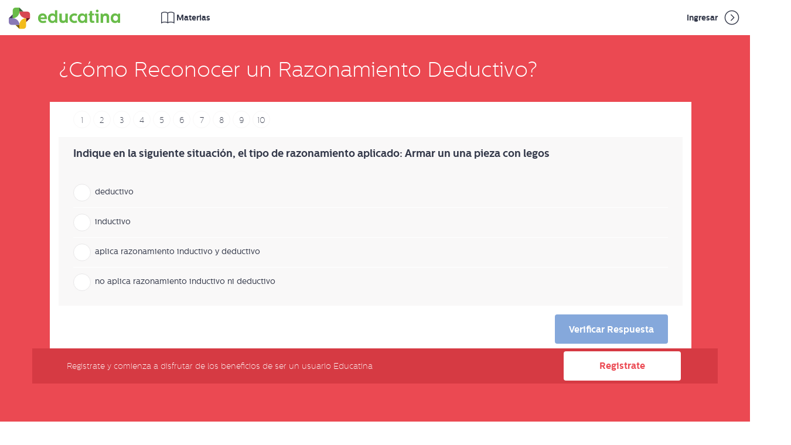

--- FILE ---
content_type: text/html; charset=UTF-8
request_url: https://www.educatina.com/ejercicios?categoria=matematicas&subcategoria=probabilidad-y-estadistica&rama=probabilidad&tema=razonamientos-deductivos&nombre=como-reconocer-un-razonamiento-deductivo
body_size: 10218
content:










 
<!DOCTYPE html>

<html lang="es">
  <head prefix="og: http://ogp.me/ns# fb: http://ogp.me/ns/fb# educatina: http://ogp.me/ns/fb/educatina# video: http://ogp.me/ns/video#">
    
<title>Educatina - ¿Cómo Reconocer un Razonamiento Deductivo?</title>
<meta charset="utf-8">
<meta http-equiv="Content-Type" content="text/html; charset=utf-8">
<meta name="viewport" content="width=device-width, initial-scale=1">
<meta name="mobile-web-app-capable" content="yes">
<meta name="application-name" content="Educatina"/>
<meta name="msapplication-TileColor" content="&ffffff;" />



<meta name="facebookClientId" content="249599688384845" />
<meta property="fb:app_id" content="249599688384845" />
<meta name="facebookRedirectUrl" content="https://www.educatina.com/fbLogin" />
<meta name="microsite" content="educatina"/>
<meta name="baseUrl" content='https://www.educatina.com' />
<meta name="preloaderImg" content='https://www.educatina.com/assets/images/cd0734539a37d41db666070e4cfe233e-preloader.gif?v=1676573581' />

<meta http-equiv="cache-control" content="max-age=0" />
<meta http-equiv="cache-control" content="no-cache" />
<meta http-equiv="expires" content="0" />
<meta http-equiv="expires" content="Tue, 01 Jan 1980 1:00:00 GMT" />
<meta http-equiv="pragma" content="no-cache" />



    

<!-- Html Metadata -->
<meta name="description" content="
" />

<!--Facebook Metadata /-->
<meta property="og:title" content="¿Cómo Reconocer un Razonamiento Deductivo?" />
<meta property="og:image" content="https://www.educatina.com/assets/images/favicon/79cc71fe0339f0479ff6dbcde8cdde79-favicon-128x128.png?v=1676573581" />
<meta property="og:description" content="
" />
<meta property="og:type" content="educatina:practice" />
<meta property="og:url" content="https://www.educatina.com/ejercicios?categoria=matematicas&amp;subcategoria=probabilidad-y-estadistica&amp;rama=probabilidad&amp;tema=razonamientos-deductivos&amp;nombre=como-reconocer-un-razonamiento-deductivo" />
<meta property="og:site_name" content="Educatina" />

<!--Google+ Metadata /-->
<meta itemprop="name" content="¿Cómo Reconocer un Razonamiento Deductivo?" />
<meta itemprop="description" content="
" />
<meta itemprop="image" content="https://www.educatina.com/assets/images/favicon/79cc71fe0339f0479ff6dbcde8cdde79-favicon-128x128.png?v=1676573581" />

<!--Twitter Metadata /-->
<meta name="twitter:card" content="player">
<meta name="twitter:site" content="@educatina">
<meta name="twitter:creator" content="@educatina">
<meta name="twitter:domain" content="https://www.educatina.com/ejercicios?categoria=matematicas&amp;subcategoria=probabilidad-y-estadistica&amp;rama=probabilidad&amp;tema=razonamientos-deductivos&amp;nombre=como-reconocer-un-razonamiento-deductivo">

<meta name="twitter:url" content="https://www.educatina.com/ejercicios?categoria=matematicas&amp;subcategoria=probabilidad-y-estadistica&amp;rama=probabilidad&amp;tema=razonamientos-deductivos&amp;nombre=como-reconocer-un-razonamiento-deductivo">
<meta name="twitter:title" content="¿Cómo Reconocer un Razonamiento Deductivo?">
<meta name="twitter:description" content="
">

<meta name="twitter:image:src" content="https://www.educatina.com/assets/images/favicon/79cc71fe0339f0479ff6dbcde8cdde79-favicon-128x128.png?v=1676573581">

<meta name="twitter:player:width" content="1280">
<meta name="twitter:player:height" content="720">

<link rel="canonical" href="https://www.educatina.com/ejercicios?categoria=matematicas&amp;subcategoria=probabilidad-y-estadistica&amp;rama=probabilidad&amp;tema=razonamientos-deductivos&amp;nombre=como-reconocer-un-razonamiento-deductivo" />

    

<link  rel="stylesheet" href="https://www.educatina.com/assets/stylesheets/cecc787c20fe87bd709c37da0a162df7-main.css?v=1676573581">
<link rel="stylesheet" type="text/css" href="https://www.educatina.com/educatina-microsite.css?v=2024-08-05T18:16:49.000Z">
<link rel="stylesheet" href="https://cdn.plyr.io/3.5.6/plyr.css" />
<link rel="stylesheet" href="https://www.educatina.com/assets/staticsCss/slick.css?v=1676573581">
<link rel="stylesheet" href="https://www.educatina.com/assets/staticsCss/slick-theme.css?v=1676573581">
    


  
    <link rel="apple-touch-icon-precomposed" sizes="57x57" href="https://www.educatina.com/assets/images/favicon/2cb0b93a09e8cd39dc671cb4a9dfcc1d-apple-touch-icon-57x57.png?v=1676573581" />
    <link rel="apple-touch-icon-precomposed" sizes="114x114" href="https://www.educatina.com/assets/images/favicon/cddd316d245d4c925475fe6ba1b913dd-apple-touch-icon-114x114.png?v=1676573581" />
    <link rel="apple-touch-icon-precomposed" sizes="72x72" href="https://www.educatina.com/assets/images/favicon/9d23900808f731ccd0cb72b1709ddf5b-apple-touch-icon-72x72.png?v=1676573581" />
    <link rel="apple-touch-icon-precomposed" sizes="144x144" href="https://www.educatina.com/assets/images/favicon/23d6b8bb7a6b2dd65f5820acffb8022b-apple-touch-icon-144x144.png?v=1676573581" />
    <link rel="apple-touch-icon-precomposed" sizes="60x60" href="https://www.educatina.com/assets/images/favicon/f8a67503031f911d1a93a10dfd749c0a-apple-touch-icon-60x60.png?v=1676573581" />
    <link rel="apple-touch-icon-precomposed" sizes="120x120" href="https://www.educatina.com/assets/images/favicon/ada32755a8580486d56126fc7200f282-apple-touch-icon-120x120.png?v=1676573581" />
    <link rel="apple-touch-icon-precomposed" sizes="76x76" href="https://www.educatina.com/assets/images/favicon/95a1e64edebb9de9dbc55d6707618b93-apple-touch-icon-76x76.png?v=1676573581" />
    <link rel="apple-touch-icon-precomposed" sizes="152x152" href="https://www.educatina.com/assets/images/favicon/e0e6f184e8c1e634d10ffbc1f11d4b4d-apple-touch-icon-152x152.png?v=1676573581" />
    <link rel="icon" type="image/png" href="https://www.educatina.com/assets/images/favicon/e79a95bce9a1350df25784d1cfd281e2-favicon-196x196.png?v=1676573581" sizes="196x196" />
    <link rel="icon" type="image/png" href="https://www.educatina.com/assets/images/favicon/cd6d36f4e1710155ad0017d459d88d1b-favicon-96x96.png?v=1676573581" sizes="96x96" />
    <link rel="icon" type="image/png" href="https://www.educatina.com/assets/images/favicon/b8e15a663d4f83b029571fc0e0b2886e-favicon-32x32.png?v=1676573581" sizes="32x32" />
    <link rel="icon" type="image/png" href="https://www.educatina.com/assets/images/favicon/8b1b4110eb55cb42760c5ae357ac49ad-favicon-16x16.png?v=1676573581" sizes="16x16" />
    <link rel="icon" type="image/png" href="https://www.educatina.com/assets/images/favicon/79cc71fe0339f0479ff6dbcde8cdde79-favicon-128x128.png?v=1676573581" sizes="128x128" />

    <meta name="msapplication-TileImage" content="https://www.educatina.com/assets/images/favicon/73286e7c7e02defd34d2140ea9109267-mstile-144x144.png?v=1676573581" />
    <meta name="msapplication-square70x70logo" content="https://www.educatina.com/assets/images/favicon/981ff61632fdd0e84abb30d1a557abe0-mstile-70x70.png?v=1676573581" />
    <meta name="msapplication-square150x150logo" content="https://www.educatina.com/assets/images/favicon/8c8e281f1ba3f0a5d810259d9afa31bb-mstile-150x150.png?v=1676573581" />
    <meta name="msapplication-wide310x150logo" content="https://www.educatina.com/assets/images/favicon/a060bc942ce60c196609b9ff46d43e97-mstile-310x150.png?v=1676573581" />
    <meta name="msapplication-square310x310logo" content="https://www.educatina.com/assets/images/favicon/b7fe4b8c89a164e293b328e4f73bab72-mstile-310x310.png?v=1676573581" />
  



    



<meta name="staticVersion" content="1676573581" />
<meta name="pageJs" content="practice" />

<script type="text/javascript">

  ExtraScripts = function(){
    self = this;
    self.id = 0;
    self.engineCallScript = function(scriptUrl,end){
      _script = document.createElement("SCRIPT");
      _script.className = "extraScript-" + self.id;
      self.container.appendChild(_script);

      _script.onload = function () { if(typeof end == "function") end(); };

      _script.onerror = function () { console.log("Error calling script main " + scriptUri); };

      _script.src = self.search4Url(scriptUrl);
      self.id++;
    };
    self.callScript = function(scriptUrl,end){
     
      switch (true) {
        case scriptUrl instanceof Array && scriptUrl.length === 0:
        end();
        break;
        case scriptUrl instanceof Array:
          self.engineCallScript(scriptUrl[0],function(){
          scriptUrl.shift();
          self.callScript(scriptUrl,end)
          });
        break;
        case typeof scriptUrl == "string":
        self.engineCallScript(scriptUrl,end);
        break;
        default:
        console.log("Type Error");
      }
    };
    self.asyncId = 0;
    self.max = [];
    self.timers = [];
    self.callAsyncScript = function(scriptUrl,end){
    this.id = self.asyncId;
    self.asyncId++;
    self.max[this.id] = scriptUrl.length;
    for (var i = 0; i < scriptUrl.length; i++) {
        setTimeout(function(id,globalId){
          self.engineCallScript(scriptUrl[id],function(){  self.max[globalId]--; });
        },50,(i),(this.id));
    }
    self.timers[this.id] = setInterval(function(id){
      if(self.max[id] === 0){
        clearInterval(self.timers[id]);
        end();
      }
    },50,(this.id));

    }
    self.urls = {};

    self.setUrls = function(obj){ self.urls = obj; };

    self.search4Url = function(url){
      return (typeof self.urls[url] == "string") ? self.urls[url] : url ;
    };

    self.container = document.getElementsByTagName("BODY")[0];
    self.setContainer = function(newElement){
      self.container = newElement;
    };
      return self;
  };

  var metas = document.getElementsByTagName('meta');
  for (var i=0; i < metas.length; i++) {
    if (metas[i].getAttribute("name") == "staticVersion") window.version = metas[i].getAttribute("content")
  };

  paths =  {
    //lib
    "jquery"        :   'https://www.educatina.com/assets/javascripts/libs/50a3af0d03a344c42576d2e61bab327b-jquery.js?v=1676573581"',
    "tether"        :   'https://www.educatina.com/assets/javascripts/libs/5b5e5ba077d655bce33a3db1e99a6d0f-tether.js?v=1676573581',
    "bootstrap"     :   'https://www.educatina.com/assets/javascripts/libs/bd404748085919413f8259f8833ce84b-bootstrap.js?v=1676573581',
    //libs
    "waypoints"     :   'https://www.educatina.com/assets/javascripts/libs/14a3c296593b41d6bce51c80fd625e45-jquery-waypoints.js?v=1676573581',
    "sticky"        :   'https://www.educatina.com/assets/javascripts/libs/dd353ddfe8a36f8fce347939b2c23a36-sticky.min.js?v=1676573581',
    "jqueryPayments":   'https://www.educatina.com/assets/javascripts/libs/062edb827ebf3960be13438621c17959-jqueryPayments.js?v=1676573581',
    "coolFunctions" :   'https://www.educatina.com/assets/javascripts/helpers/a89da4d85e020a30523da4752b1ba79c-coolFunctions.js?v=1676573581',
    "site"          :   'https://www.educatina.com/assets/javascripts/c4bdd57d2293dbbe48a6ecfadab318d8-site.js?v=1676573581',
    "slick"         :   'https://www.educatina.com/assets/javascripts/libs/c032876e665692414edac367beb1c58e-slick.min.js?v=1676573581',
    //extras
    "menu"          :   'https://www.educatina.com/assets/javascripts/helpers/a222c08e2a2ef8d31026747060020a38-menu.js?v=1676573581',
    "modalShow"     :   'https://www.educatina.com/assets/javascripts/helpers/614fb03a562223545cfb91f8c0685d2f-modalShow.js?v=1676573581',
    "barProgress"   :   'https://www.educatina.com/assets/javascripts/helpers/ea0eb03243f400f52765480b81030d40-barProgress.js?v=1676573581',
    "numberIncrement" : 'https://www.educatina.com/assets/javascripts/helpers/c2ab26a8b178f73946e016add4d474f4-numberIncrement.js?v=1676573581',
    "mainPanel"     :   'https://www.educatina.com/assets/javascripts/panel/dcb5137b37e6ae1d575f45e5bafcbbbd-mainPanel.js?v=1676573581',
    "facebook"      :   'https://www.educatina.com/assets/javascripts/helpers/edf2efcb74cc99281d28048da1bcc1dd-facebook.js?v=1676573581',
    "animationChart":   'https://www.educatina.com/assets/javascripts/helpers/df951c8edfafb8726c1c0c627fd7aa3b-animationChart.js?v=1676573581',
    "pieChar"      :    'https://www.educatina.com/assets/javascripts/helpers/3de35bcb577fab1981c660acca6e3da9-pieChart.js?v=1676573581',
    "loader"        :   'https://www.educatina.com/assets/javascripts/libs/d5b7077de859701dc060b3a2a1e698f4-loader.js?v=1676573581',
    "background-video"        :   'https://www.educatina.com/assets/javascripts/libs/56df4158b0db387d4144ff6f57196051-background-video.js?v=1676573581',
    "video"         :   'https://www.educatina.com/assets/javascripts/helpers/2dd34859eedba1b96efa2a0258827e75-video.js?v=1676573581',
    "share"         :   'https://www.educatina.com/assets/javascripts/helpers/7066dac64c3a664be6779087d715665c-share.js?v=1676573581',
    "copy-clipboard"         :   'https://www.educatina.com/assets/javascripts/helpers/272bf3962963fc42a363050123849624-copy-clipboard.js?v=1676573581',
    "card"          :   'https://www.educatina.com/assets/javascripts/libs/925b6218f2af0b33985ca7483b007d6b-card.js?v=1676573581',
    "quiz"          :   'https://www.educatina.com/assets/javascripts/helpers/a55ab5163c7b1f4ce2a584021a63a479-quiz.js?v=1676573581',
    "templateAction":   'https://www.educatina.com/assets/javascripts/helpers/db97810e3239021b5284cee4cfed90c0-templateAction.js?v=1676573581',
    "slogan":           'https://www.educatina.com/assets/javascripts/helpers/0979365b8caeb84f999049bca4b34603-slogan.js?v=1676573581',
    "question":         'https://www.educatina.com/assets/javascripts/helpers/6158ee445dbba62853aa85b285586bf4-question.js?v=1676573581',
    "testimonial":      'https://www.educatina.com/assets/javascripts/helpers/55b3cfb8c948a49c397de7f665d3a164-testimonial.js?v=1676573581',
    "gallery":          'https://www.educatina.com/assets/javascripts/helpers/fd647b357c1129b485ac57622c081a72-gallery.js?v=1676573581',
    "text":             'https://www.educatina.com/assets/javascripts/helpers/76bba07e5426792ec512a2e9097c449d-text.js?v=1676573581',
    "templateActionPeru":   'https://www.educatina.com/assets/javascripts/helpers/9d7af1eab8ecb63706e9133df7ec4b45-templateActionPeru.js?v=1676573581',
    "home"          :   'https://www.educatina.com/assets/javascripts/9f37b821e86ed5c0edca613d6f1c2a5b-home.js?v=1676573581',
    // "microsites"     :   'https://www.educatina.com/assets/javascripts/1f52be0a67385b8b79f7d7ff2e7efb55-microsites.js?v=1676573581',
    "page"          :   'https://www.educatina.com/assets/javascripts/5c065017970de193d70e8f72d808ff8c-practice.js?v=1676573581',
    "mustache"     :   'https://cdnjs.cloudflare.com/ajax/libs/mustache.js/3.1.0/mustache.min.js',
    "mustacheMicrosites"     :   'https://www.educatina.com/assets/javascripts/b31829756e28df91293f7b54c0ada42e-micrositeWithMustache.js?v=1676573581'
  }
  window.onload = function(){
    window.extraScript = new ExtraScripts();
    extraScript.setUrls(paths);
    var scriptsOrder = ["jquery","tether","jqueryPayments","background-video", "home", "waypoints","bootstrap","slick","coolFunctions","site", "page"]
    if(document.querySelectorAll(".mustacheRender").length > 0) {
      scriptsOrder = ["jquery","coolFunctions", "mustache","background-video","mustacheMicrosites","tether","jqueryPayments","waypoints","bootstrap","slick","site", "page"]
      //scriptsOrder = scriptsOrder.concat(["mustache", "mustacheMicrosites"]);
    }
   // scriptsOrder = scriptsOrder.concat(["page"]);
    console.log("scriptsOrder", scriptsOrder);
    extraScript.callScript(scriptsOrder, function(){
    });
  };
</script>

  </head>
  <body class="header-scrolled" id="indexHidden" style="min-height: 79vh">
   

   
    




<div class="search-leyout"></div>

  <header class="header js-header isIndex like-scrolled  ">

  <div class="container-fluid">
    <div class="row">
      
        <div class="col-xs-noShow">
      

        



<div class="header-logo">
  <h1 class="logo">
    <a href="https://www.educatina.com/">
      
        <img src="https://www.educatina.com/assets/images/680d2c956e272858136d5ae8b28c30f3-logo.svg?v=1676573581" alt="Educatina" title="Educatina" class="js-logo-plain site-logo" width="100%" />
        <img src="https://www.educatina.com/assets/images/4eb84de789fb4c2e225f2456d2c61f90-logo_color.svg?v=1676573581" alt="Educatina" title="Educatina" class="js-logo-color" width="100%" />
      
    </a>
  </h1>
</div>

        <div class="smallPadding categoryClick">
            <span class="header-link categoryMd" >
              <i class="new-icon-subject custom-icons"> </i>
              <span class="c-aula1">Materias</span>
            </span>
        </div>

        

           
        <div class="menuRight">
          
          <a class="header-link" href="https://www.educatina.com/login" >Ingresar <i class="icon-angle-right-circle custom-icons"></i></a>
          
      
        </div>
        
      </div>
      <div class="visible-xs"
        
      >
        
        <div class="col-xs-7">
          <span class="header-link menuXs">
            
            <img src='https://www.educatina.com/assets/images/da89287e5525f0f4f82f854789a91339-logoMini.svg?v=1676573581' alt="Educatina"
              title="Educatina" class="icon-menu icon-va icon-xl header-link-icon hoverRotation" width="40px" />
            
          </span>
        </div>

        

          <div class="col-xs-5 pl-0 textAlignRight">
            <span class="header-link searchXs">
              <i class="icon-search icon-va icon-xl custom-icons c-aula1"></i>
          </span>
            <span class="header-link categoryXs">
              <button class="c-hamburger c-hamburger--htx c-aula1">
                <span>toggle menu</span>
              </button>
            </span>
          </div>
        
      </div>


    </div>
  </div>
</header>

<div class="categoryMdPage">
  
    






<div class="container-fluid noPadding ">
  
  
  <div class="col-md-4 col-xs-5 noPadding listOfCategories">
    <div class="cmenu-md cmenu-item pushedTopRow">

    </div>

    <div class="cmenu-md cmenu-item backgroundColor-hover-category-10853 backgroundColor-active-category-10853   ">
      <span class="cmenu-miniBox backgroundColor-category-10853"></span>
      <div class="cmenu-row borderColor-hover-category-10853  ">
        <span class="cmenu-name"> Matemáticas</span>
        <span class="cmenu-list-arrow"><i class="icon-angle-right cmenu-list-arrow-open"></i><i class="icon-angle-down cmenu-list-arrow-opened"></i></span>
        
        <div class="subContent backgroundColor-category-10853   col-md-8 col-xs-7 noPadding">
          <ul class="cmenu-list">
            
              
                  <li class="cmenu-subItem">
                    <a href="https://www.educatina.com/s?categoria=matematicas&amp;subcategoria=aritmetica" class="textColor-hover-category-10853   ">Aritmética</a>
                  </li>
              
                  <li class="cmenu-subItem">
                    <a href="https://www.educatina.com/s?categoria=matematicas&amp;subcategoria=geometria" class="textColor-hover-category-10853   ">Geometría</a>
                  </li>
              
                  <li class="cmenu-subItem">
                    <a href="https://www.educatina.com/s?categoria=matematicas&amp;subcategoria=geometria-analitica" class="textColor-hover-category-10853   ">Geometría Analítica</a>
                  </li>
              
                  <li class="cmenu-subItem">
                    <a href="https://www.educatina.com/s?categoria=matematicas&amp;subcategoria=logica-matematica" class="textColor-hover-category-10853   ">Lógica Matemática</a>
                  </li>
              
                  <li class="cmenu-subItem">
                    <a href="https://www.educatina.com/s?categoria=matematicas&amp;subcategoria=algebra" class="textColor-hover-category-10853   ">Álgebra</a>
                  </li>
              
                  <li class="cmenu-subItem">
                    <a href="https://www.educatina.com/s?categoria=matematicas&amp;subcategoria=analisis-matematico" class="textColor-hover-category-10853   ">Análisis Matemático</a>
                  </li>
              
                  <li class="cmenu-subItem">
                    <a href="https://www.educatina.com/s?categoria=matematicas&amp;subcategoria=probabilidad-y-estadistica" class="textColor-hover-category-10853   ">Probabilidad y Estadística</a>
                  </li>
              
            
            
            
          </ul>
        </div>
      
      </div>
    </div>
  
    <div class="cmenu-md cmenu-item backgroundColor-hover-category-10854 backgroundColor-active-category-10854   ">
      <span class="cmenu-miniBox backgroundColor-category-10854"></span>
      <div class="cmenu-row borderColor-hover-category-10854  ">
        <span class="cmenu-name"> Ciencias</span>
        <span class="cmenu-list-arrow"><i class="icon-angle-right cmenu-list-arrow-open"></i><i class="icon-angle-down cmenu-list-arrow-opened"></i></span>
        
        <div class="subContent backgroundColor-category-10854   col-md-8 col-xs-7 noPadding">
          <ul class="cmenu-list">
            
              
                  <li class="cmenu-subItem">
                    <a href="https://www.educatina.com/s?categoria=ciencias&amp;subcategoria=biologia" class="textColor-hover-category-10854   ">Biología</a>
                  </li>
              
                  <li class="cmenu-subItem">
                    <a href="https://www.educatina.com/s?categoria=ciencias&amp;subcategoria=fisica" class="textColor-hover-category-10854   ">Física</a>
                  </li>
              
                  <li class="cmenu-subItem">
                    <a href="https://www.educatina.com/s?categoria=ciencias&amp;subcategoria=astronomia" class="textColor-hover-category-10854   ">Astronomía</a>
                  </li>
              
                  <li class="cmenu-subItem">
                    <a href="https://www.educatina.com/s?categoria=ciencias&amp;subcategoria=quimica" class="textColor-hover-category-10854   ">Química</a>
                  </li>
              
                  <li class="cmenu-subItem">
                    <a href="https://www.educatina.com/s?categoria=ciencias&amp;subcategoria=electricidad-electronica-y-magnetismo" class="textColor-hover-category-10854   ">Electricidad, Electrónica y Magnetismo</a>
                  </li>
              
                  <li class="cmenu-subItem">
                    <a href="https://www.educatina.com/s?categoria=ciencias&amp;subcategoria=pensamiento-cientifico" class="textColor-hover-category-10854   ">Pensamiento Científico</a>
                  </li>
              
            
            
            
          </ul>
        </div>
      
      </div>
    </div>
  
    <div class="cmenu-md cmenu-item backgroundColor-hover-category-10855 backgroundColor-active-category-10855   ">
      <span class="cmenu-miniBox backgroundColor-category-10855"></span>
      <div class="cmenu-row borderColor-hover-category-10855  ">
        <span class="cmenu-name"> Ciencias Sociales</span>
        <span class="cmenu-list-arrow"><i class="icon-angle-right cmenu-list-arrow-open"></i><i class="icon-angle-down cmenu-list-arrow-opened"></i></span>
        
        <div class="subContent backgroundColor-category-10855   col-md-8 col-xs-7 noPadding">
          <ul class="cmenu-list">
            
              
                  <li class="cmenu-subItem">
                    <a href="https://www.educatina.com/s?categoria=ciencias-sociales&amp;subcategoria=ciencias-politicas" class="textColor-hover-category-10855   ">Ciencias Políticas</a>
                  </li>
              
                  <li class="cmenu-subItem">
                    <a href="https://www.educatina.com/s?categoria=ciencias-sociales&amp;subcategoria=educacion-civica" class="textColor-hover-category-10855   ">Educación Cívica</a>
                  </li>
              
                  <li class="cmenu-subItem">
                    <a href="https://www.educatina.com/s?categoria=ciencias-sociales&amp;subcategoria=historia" class="textColor-hover-category-10855   ">Historia</a>
                  </li>
              
                  <li class="cmenu-subItem">
                    <a href="https://www.educatina.com/s?categoria=ciencias-sociales&amp;subcategoria=filosofia" class="textColor-hover-category-10855   ">Filosofía</a>
                  </li>
              
                  <li class="cmenu-subItem">
                    <a href="https://www.educatina.com/s?categoria=ciencias-sociales&amp;subcategoria=sociologia" class="textColor-hover-category-10855   ">Sociología</a>
                  </li>
              
                  <li class="cmenu-subItem">
                    <a href="https://www.educatina.com/s?categoria=ciencias-sociales&amp;subcategoria=psicologia" class="textColor-hover-category-10855   ">Psicología</a>
                  </li>
              
                  <li class="cmenu-subItem">
                    <a href="https://www.educatina.com/s?categoria=ciencias-sociales&amp;subcategoria=antropologia" class="textColor-hover-category-10855   ">Antropología</a>
                  </li>
              
                  <li class="cmenu-subItem">
                    <a href="https://www.educatina.com/s?categoria=ciencias-sociales&amp;subcategoria=geografia" class="textColor-hover-category-10855   ">Geografía</a>
                  </li>
              
            
            
            
          </ul>
        </div>
      
      </div>
    </div>
  
    <div class="cmenu-md cmenu-item backgroundColor-hover-category-10856 backgroundColor-active-category-10856   ">
      <span class="cmenu-miniBox backgroundColor-category-10856"></span>
      <div class="cmenu-row borderColor-hover-category-10856  ">
        <span class="cmenu-name"> Lengua</span>
        <span class="cmenu-list-arrow"><i class="icon-angle-right cmenu-list-arrow-open"></i><i class="icon-angle-down cmenu-list-arrow-opened"></i></span>
        
        <div class="subContent backgroundColor-category-10856   col-md-8 col-xs-7 noPadding">
          <ul class="cmenu-list">
            
              
                  <li class="cmenu-subItem">
                    <a href="https://www.educatina.com/s?categoria=lengua&amp;subcategoria=gramatica" class="textColor-hover-category-10856   ">Gramática</a>
                  </li>
              
                  <li class="cmenu-subItem">
                    <a href="https://www.educatina.com/s?categoria=lengua&amp;subcategoria=lingistica" class="textColor-hover-category-10856   ">Lingüística</a>
                  </li>
              
                  <li class="cmenu-subItem">
                    <a href="https://www.educatina.com/s?categoria=lengua&amp;subcategoria=literatura" class="textColor-hover-category-10856   ">Literatura</a>
                  </li>
              
            
            
            
          </ul>
        </div>
      
      </div>
    </div>
  
    <div class="cmenu-md cmenu-item backgroundColor-hover-category-10857 backgroundColor-active-category-10857   ">
      <span class="cmenu-miniBox backgroundColor-category-10857"></span>
      <div class="cmenu-row borderColor-hover-category-10857  ">
        <span class="cmenu-name"> Economía y Finanzas</span>
        <span class="cmenu-list-arrow"><i class="icon-angle-right cmenu-list-arrow-open"></i><i class="icon-angle-down cmenu-list-arrow-opened"></i></span>
        
        <div class="subContent backgroundColor-category-10857   col-md-8 col-xs-7 noPadding">
          <ul class="cmenu-list">
            
              
                  <li class="cmenu-subItem">
                    <a href="https://www.educatina.com/s?categoria=economia-y-finanzas&amp;subcategoria=administracion" class="textColor-hover-category-10857   ">Administración</a>
                  </li>
              
                  <li class="cmenu-subItem">
                    <a href="https://www.educatina.com/s?categoria=economia-y-finanzas&amp;subcategoria=contabilidad" class="textColor-hover-category-10857   ">Contabilidad</a>
                  </li>
              
                  <li class="cmenu-subItem">
                    <a href="https://www.educatina.com/s?categoria=economia-y-finanzas&amp;subcategoria=marketing" class="textColor-hover-category-10857   ">Marketing</a>
                  </li>
              
                  <li class="cmenu-subItem">
                    <a href="https://www.educatina.com/s?categoria=economia-y-finanzas&amp;subcategoria=economia" class="textColor-hover-category-10857   ">Economía</a>
                  </li>
              
            
            
            
          </ul>
        </div>
      
      </div>
    </div>
  
    <div class="cmenu-md cmenu-item backgroundColor-hover-category-10858 backgroundColor-active-category-10858   ">
      <span class="cmenu-miniBox backgroundColor-category-10858"></span>
      <div class="cmenu-row borderColor-hover-category-10858  ">
        <span class="cmenu-name"> Colaboraciones</span>
        <span class="cmenu-list-arrow"><i class="icon-angle-right cmenu-list-arrow-open"></i><i class="icon-angle-down cmenu-list-arrow-opened"></i></span>
        
        <div class="subContent backgroundColor-category-10858   col-md-8 col-xs-7 noPadding">
          <ul class="cmenu-list">
            
              
                  <li class="cmenu-subItem">
                    <a href="https://www.educatina.com/s?categoria=colaboraciones&amp;subcategoria=fundacion-luminis" class="textColor-hover-category-10858   ">Fundación Lúminis</a>
                  </li>
              
                  <li class="cmenu-subItem">
                    <a href="https://www.educatina.com/s?categoria=colaboraciones&amp;subcategoria=fundacion-wikimedia" class="textColor-hover-category-10858   ">Fundación Wikimedia</a>
                  </li>
              
                  <li class="cmenu-subItem">
                    <a href="https://www.educatina.com/s?categoria=colaboraciones&amp;subcategoria=tedx-rio-de-la-plata" class="textColor-hover-category-10858   ">TEDx Río de la Plata</a>
                  </li>
              
            
            
            
          </ul>
        </div>
      
      </div>
    </div>
  
    <div class="cmenu-md cmenu-item backgroundColor-hover-category-10859 backgroundColor-active-category-10859   ">
      <span class="cmenu-miniBox backgroundColor-category-10859"></span>
      <div class="cmenu-row borderColor-hover-category-10859  ">
        <span class="cmenu-name"> Arte</span>
        <span class="cmenu-list-arrow"><i class="icon-angle-right cmenu-list-arrow-open"></i><i class="icon-angle-down cmenu-list-arrow-opened"></i></span>
        
        <div class="subContent backgroundColor-category-10859   col-md-8 col-xs-7 noPadding">
          <ul class="cmenu-list">
            
              
                  <li class="cmenu-subItem">
                    <a href="https://www.educatina.com/s?categoria=arte&amp;subcategoria=historia-del-arte" class="textColor-hover-category-10859   ">Historia del Arte</a>
                  </li>
              
                  <li class="cmenu-subItem">
                    <a href="https://www.educatina.com/s?categoria=arte&amp;subcategoria=musica" class="textColor-hover-category-10859   ">Música</a>
                  </li>
              
                  <li class="cmenu-subItem">
                    <a href="https://www.educatina.com/s?categoria=arte&amp;subcategoria=cine" class="textColor-hover-category-10859   ">Cine</a>
                  </li>
              
            
            
            
          </ul>
        </div>
      
      </div>
    </div>
  
    <div class="cmenu-md cmenu-item backgroundColor-hover-category-10860 backgroundColor-active-category-10860   ">
      <span class="cmenu-miniBox backgroundColor-category-10860"></span>
      <div class="cmenu-row borderColor-hover-category-10860  ">
        <span class="cmenu-name"> Idiomas</span>
        <span class="cmenu-list-arrow"><i class="icon-angle-right cmenu-list-arrow-open"></i><i class="icon-angle-down cmenu-list-arrow-opened"></i></span>
        
        <div class="subContent backgroundColor-category-10860   col-md-8 col-xs-7 noPadding">
          <ul class="cmenu-list">
            
              
                  <li class="cmenu-subItem">
                    <a href="https://www.educatina.com/s?categoria=idiomas&amp;subcategoria=ingles" class="textColor-hover-category-10860   ">Inglés</a>
                  </li>
              
                  <li class="cmenu-subItem">
                    <a href="https://www.educatina.com/s?categoria=idiomas&amp;subcategoria=frances" class="textColor-hover-category-10860   ">Francés</a>
                  </li>
              
            
            
            
          </ul>
        </div>
      
      </div>
    </div>
  
    <div class="cmenu-md cmenu-item backgroundColor-hover-category-10861 backgroundColor-active-category-10861   ">
      <span class="cmenu-miniBox backgroundColor-category-10861"></span>
      <div class="cmenu-row borderColor-hover-category-10861  ">
        <span class="cmenu-name"> Formación y Orientación</span>
        <span class="cmenu-list-arrow"><i class="icon-angle-right cmenu-list-arrow-open"></i><i class="icon-angle-down cmenu-list-arrow-opened"></i></span>
        
        <div class="subContent backgroundColor-category-10861   col-md-8 col-xs-7 noPadding">
          <ul class="cmenu-list">
            
              
                  <li class="cmenu-subItem">
                    <a href="https://www.educatina.com/s?categoria=formacion-y-orientacion&amp;subcategoria=orientacion-vocacional" class="textColor-hover-category-10861   ">Orientación vocacional</a>
                  </li>
              
                  <li class="cmenu-subItem">
                    <a href="https://www.educatina.com/s?categoria=formacion-y-orientacion&amp;subcategoria=pedagogia" class="textColor-hover-category-10861   ">Pedagogía</a>
                  </li>
              
                  <li class="cmenu-subItem">
                    <a href="https://www.educatina.com/s?categoria=formacion-y-orientacion&amp;subcategoria=tecnologias-de-la-informacion-y-comunicacion" class="textColor-hover-category-10861   ">Tecnologías de la Información y Comunicación</a>
                  </li>
              
            
            
            
          </ul>
        </div>
      
      </div>
    </div>
  
    <div class="cmenu-md cmenu-item backgroundColor-hover-category-10862 backgroundColor-active-category-10862   ">
      <span class="cmenu-miniBox backgroundColor-category-10862"></span>
      <div class="cmenu-row borderColor-hover-category-10862  ">
        <span class="cmenu-name"> Orientación Laboral - Fundación Pescar</span>
        <span class="cmenu-list-arrow"><i class="icon-angle-right cmenu-list-arrow-open"></i><i class="icon-angle-down cmenu-list-arrow-opened"></i></span>
        
        <div class="subContent backgroundColor-category-10862   col-md-8 col-xs-7 noPadding">
          <ul class="cmenu-list">
            
            
              
                  <li class="cmenu-subItem">
                    <a href="https://www.educatina.com/r?categoria=orientacion-laboral---fundacion-pescar&amp;rama=antes-de-comenzar" class="textColor-hover-category-10862  " >Antes de Comenzar…</a>
                  </li>
              
                  <li class="cmenu-subItem">
                    <a href="https://www.educatina.com/r?categoria=orientacion-laboral---fundacion-pescar&amp;rama=1-perfil-personal" class="textColor-hover-category-10862  " >1-Perfil Personal</a>
                  </li>
              
                  <li class="cmenu-subItem">
                    <a href="https://www.educatina.com/r?categoria=orientacion-laboral---fundacion-pescar&amp;rama=2-administracion-personal" class="textColor-hover-category-10862  " >2-Administración personal</a>
                  </li>
              
                  <li class="cmenu-subItem">
                    <a href="https://www.educatina.com/r?categoria=orientacion-laboral---fundacion-pescar&amp;rama=3-habilidades-de-comunicacion" class="textColor-hover-category-10862  " >3-Habilidades de comunicación</a>
                  </li>
              
                  <li class="cmenu-subItem">
                    <a href="https://www.educatina.com/r?categoria=orientacion-laboral---fundacion-pescar&amp;rama=4-insercion-laboral" class="textColor-hover-category-10862  " >4-Inserción Laboral</a>
                  </li>
              
            
            
          </ul>
        </div>
      
      </div>
    </div>
  
  
    <div class="cmenu-md cmenu-item cmenu-btn-all">
      <a href="https://www.educatina.com/materias">Ver todas las materias</a>
    </div>
  </div>
</div>
  
  
</div>

<div class="visible-xs">
  <div class="col-xs-12">
    <!-- menu -->
    <div class="menuXsPageArrow"> </div>
    
    <div class="menuXsPage"   >

      <div class="col-xs-12">

        
        <ul>
          <li class="inlineList">
            <a class="header-link" href="https://www.educatina.com">Inicio<i
                class="icon-angle-right-circle custom-icons"></i></a>
          </li>
          <li class="inlineList"><a class="header-link" href="https://www.educatina.com/login" >Ingresar <i class="icon-angle-right-circle custom-icons"></i></a></li>
        </ul>
        
      </div>
      <div class="col-xs-12 menuBottoms">
        <hr></hr>
        <img src="https://www.educatina.com/assets/images/680d2c956e272858136d5ae8b28c30f3-logo.svg?v=1676573581" alt="Educatina" title="Educatina" class="js-logo-plain site-logo" width="100%" />
      </div>
    </div>
    
    <!-- menu -->

    <!-- category -->
    <div class="categoryXsPageArrow"> </div>

    
    <div class="categoryXsPage">
      


<div class="content ">


  <div class="cmenu-xs cmenu-item">
    <span class="cmenu-miniBox backgroundColor-category-10853"></span>
    <div class="cmenu-row">
      <span class="cmenu-name"> Matemáticas </span>
      <span class="cmenu-list-arrow"><i class="icon-angle-right cmenu-list-arrow-open"></i><i class="icon-angle-down cmenu-list-arrow-opened"></i></span>
    </div>
    <div class="subContent backgroundColor-category-10853 container ">
      <ul class="cmenu-list">
        
        
          <li class="cmenu-subItem">
            <a href="https://www.educatina.com/s?categoria=matematicas&amp;subcategoria=aritmetica">Aritmética</a>
          </li>
        
          <li class="cmenu-subItem">
            <a href="https://www.educatina.com/s?categoria=matematicas&amp;subcategoria=geometria">Geometría</a>
          </li>
        
          <li class="cmenu-subItem">
            <a href="https://www.educatina.com/s?categoria=matematicas&amp;subcategoria=geometria-analitica">Geometría Analítica</a>
          </li>
        
          <li class="cmenu-subItem">
            <a href="https://www.educatina.com/s?categoria=matematicas&amp;subcategoria=logica-matematica">Lógica Matemática</a>
          </li>
        
          <li class="cmenu-subItem">
            <a href="https://www.educatina.com/s?categoria=matematicas&amp;subcategoria=algebra">Álgebra</a>
          </li>
        
          <li class="cmenu-subItem">
            <a href="https://www.educatina.com/s?categoria=matematicas&amp;subcategoria=analisis-matematico">Análisis Matemático</a>
          </li>
        
          <li class="cmenu-subItem">
            <a href="https://www.educatina.com/s?categoria=matematicas&amp;subcategoria=probabilidad-y-estadistica">Probabilidad y Estadística</a>
          </li>
        
        
        
      </ul>
    </div>

  </div>

  <div class="cmenu-xs cmenu-item">
    <span class="cmenu-miniBox backgroundColor-category-10854"></span>
    <div class="cmenu-row">
      <span class="cmenu-name"> Ciencias </span>
      <span class="cmenu-list-arrow"><i class="icon-angle-right cmenu-list-arrow-open"></i><i class="icon-angle-down cmenu-list-arrow-opened"></i></span>
    </div>
    <div class="subContent backgroundColor-category-10854 container ">
      <ul class="cmenu-list">
        
        
          <li class="cmenu-subItem">
            <a href="https://www.educatina.com/s?categoria=ciencias&amp;subcategoria=biologia">Biología</a>
          </li>
        
          <li class="cmenu-subItem">
            <a href="https://www.educatina.com/s?categoria=ciencias&amp;subcategoria=fisica">Física</a>
          </li>
        
          <li class="cmenu-subItem">
            <a href="https://www.educatina.com/s?categoria=ciencias&amp;subcategoria=astronomia">Astronomía</a>
          </li>
        
          <li class="cmenu-subItem">
            <a href="https://www.educatina.com/s?categoria=ciencias&amp;subcategoria=quimica">Química</a>
          </li>
        
          <li class="cmenu-subItem">
            <a href="https://www.educatina.com/s?categoria=ciencias&amp;subcategoria=electricidad-electronica-y-magnetismo">Electricidad, Electrónica y Magnetismo</a>
          </li>
        
          <li class="cmenu-subItem">
            <a href="https://www.educatina.com/s?categoria=ciencias&amp;subcategoria=pensamiento-cientifico">Pensamiento Científico</a>
          </li>
        
        
        
      </ul>
    </div>

  </div>

  <div class="cmenu-xs cmenu-item">
    <span class="cmenu-miniBox backgroundColor-category-10855"></span>
    <div class="cmenu-row">
      <span class="cmenu-name"> Ciencias Sociales </span>
      <span class="cmenu-list-arrow"><i class="icon-angle-right cmenu-list-arrow-open"></i><i class="icon-angle-down cmenu-list-arrow-opened"></i></span>
    </div>
    <div class="subContent backgroundColor-category-10855 container ">
      <ul class="cmenu-list">
        
        
          <li class="cmenu-subItem">
            <a href="https://www.educatina.com/s?categoria=ciencias-sociales&amp;subcategoria=ciencias-politicas">Ciencias Políticas</a>
          </li>
        
          <li class="cmenu-subItem">
            <a href="https://www.educatina.com/s?categoria=ciencias-sociales&amp;subcategoria=educacion-civica">Educación Cívica</a>
          </li>
        
          <li class="cmenu-subItem">
            <a href="https://www.educatina.com/s?categoria=ciencias-sociales&amp;subcategoria=historia">Historia</a>
          </li>
        
          <li class="cmenu-subItem">
            <a href="https://www.educatina.com/s?categoria=ciencias-sociales&amp;subcategoria=filosofia">Filosofía</a>
          </li>
        
          <li class="cmenu-subItem">
            <a href="https://www.educatina.com/s?categoria=ciencias-sociales&amp;subcategoria=sociologia">Sociología</a>
          </li>
        
          <li class="cmenu-subItem">
            <a href="https://www.educatina.com/s?categoria=ciencias-sociales&amp;subcategoria=psicologia">Psicología</a>
          </li>
        
          <li class="cmenu-subItem">
            <a href="https://www.educatina.com/s?categoria=ciencias-sociales&amp;subcategoria=antropologia">Antropología</a>
          </li>
        
          <li class="cmenu-subItem">
            <a href="https://www.educatina.com/s?categoria=ciencias-sociales&amp;subcategoria=geografia">Geografía</a>
          </li>
        
        
        
      </ul>
    </div>

  </div>

  <div class="cmenu-xs cmenu-item">
    <span class="cmenu-miniBox backgroundColor-category-10856"></span>
    <div class="cmenu-row">
      <span class="cmenu-name"> Lengua </span>
      <span class="cmenu-list-arrow"><i class="icon-angle-right cmenu-list-arrow-open"></i><i class="icon-angle-down cmenu-list-arrow-opened"></i></span>
    </div>
    <div class="subContent backgroundColor-category-10856 container ">
      <ul class="cmenu-list">
        
        
          <li class="cmenu-subItem">
            <a href="https://www.educatina.com/s?categoria=lengua&amp;subcategoria=gramatica">Gramática</a>
          </li>
        
          <li class="cmenu-subItem">
            <a href="https://www.educatina.com/s?categoria=lengua&amp;subcategoria=lingistica">Lingüística</a>
          </li>
        
          <li class="cmenu-subItem">
            <a href="https://www.educatina.com/s?categoria=lengua&amp;subcategoria=literatura">Literatura</a>
          </li>
        
        
        
      </ul>
    </div>

  </div>

  <div class="cmenu-xs cmenu-item">
    <span class="cmenu-miniBox backgroundColor-category-10857"></span>
    <div class="cmenu-row">
      <span class="cmenu-name"> Economía y Finanzas </span>
      <span class="cmenu-list-arrow"><i class="icon-angle-right cmenu-list-arrow-open"></i><i class="icon-angle-down cmenu-list-arrow-opened"></i></span>
    </div>
    <div class="subContent backgroundColor-category-10857 container ">
      <ul class="cmenu-list">
        
        
          <li class="cmenu-subItem">
            <a href="https://www.educatina.com/s?categoria=economia-y-finanzas&amp;subcategoria=administracion">Administración</a>
          </li>
        
          <li class="cmenu-subItem">
            <a href="https://www.educatina.com/s?categoria=economia-y-finanzas&amp;subcategoria=contabilidad">Contabilidad</a>
          </li>
        
          <li class="cmenu-subItem">
            <a href="https://www.educatina.com/s?categoria=economia-y-finanzas&amp;subcategoria=marketing">Marketing</a>
          </li>
        
          <li class="cmenu-subItem">
            <a href="https://www.educatina.com/s?categoria=economia-y-finanzas&amp;subcategoria=economia">Economía</a>
          </li>
        
        
        
      </ul>
    </div>

  </div>

  <div class="cmenu-xs cmenu-item">
    <span class="cmenu-miniBox backgroundColor-category-10858"></span>
    <div class="cmenu-row">
      <span class="cmenu-name"> Colaboraciones </span>
      <span class="cmenu-list-arrow"><i class="icon-angle-right cmenu-list-arrow-open"></i><i class="icon-angle-down cmenu-list-arrow-opened"></i></span>
    </div>
    <div class="subContent backgroundColor-category-10858 container ">
      <ul class="cmenu-list">
        
        
          <li class="cmenu-subItem">
            <a href="https://www.educatina.com/s?categoria=colaboraciones&amp;subcategoria=fundacion-luminis">Fundación Lúminis</a>
          </li>
        
          <li class="cmenu-subItem">
            <a href="https://www.educatina.com/s?categoria=colaboraciones&amp;subcategoria=fundacion-wikimedia">Fundación Wikimedia</a>
          </li>
        
          <li class="cmenu-subItem">
            <a href="https://www.educatina.com/s?categoria=colaboraciones&amp;subcategoria=tedx-rio-de-la-plata">TEDx Río de la Plata</a>
          </li>
        
        
        
      </ul>
    </div>

  </div>

  <div class="cmenu-xs cmenu-item">
    <span class="cmenu-miniBox backgroundColor-category-10859"></span>
    <div class="cmenu-row">
      <span class="cmenu-name"> Arte </span>
      <span class="cmenu-list-arrow"><i class="icon-angle-right cmenu-list-arrow-open"></i><i class="icon-angle-down cmenu-list-arrow-opened"></i></span>
    </div>
    <div class="subContent backgroundColor-category-10859 container ">
      <ul class="cmenu-list">
        
        
          <li class="cmenu-subItem">
            <a href="https://www.educatina.com/s?categoria=arte&amp;subcategoria=historia-del-arte">Historia del Arte</a>
          </li>
        
          <li class="cmenu-subItem">
            <a href="https://www.educatina.com/s?categoria=arte&amp;subcategoria=musica">Música</a>
          </li>
        
          <li class="cmenu-subItem">
            <a href="https://www.educatina.com/s?categoria=arte&amp;subcategoria=cine">Cine</a>
          </li>
        
        
        
      </ul>
    </div>

  </div>

  <div class="cmenu-xs cmenu-item">
    <span class="cmenu-miniBox backgroundColor-category-10860"></span>
    <div class="cmenu-row">
      <span class="cmenu-name"> Idiomas </span>
      <span class="cmenu-list-arrow"><i class="icon-angle-right cmenu-list-arrow-open"></i><i class="icon-angle-down cmenu-list-arrow-opened"></i></span>
    </div>
    <div class="subContent backgroundColor-category-10860 container ">
      <ul class="cmenu-list">
        
        
          <li class="cmenu-subItem">
            <a href="https://www.educatina.com/s?categoria=idiomas&amp;subcategoria=ingles">Inglés</a>
          </li>
        
          <li class="cmenu-subItem">
            <a href="https://www.educatina.com/s?categoria=idiomas&amp;subcategoria=frances">Francés</a>
          </li>
        
        
        
      </ul>
    </div>

  </div>

  <div class="cmenu-xs cmenu-item">
    <span class="cmenu-miniBox backgroundColor-category-10861"></span>
    <div class="cmenu-row">
      <span class="cmenu-name"> Formación y Orientación </span>
      <span class="cmenu-list-arrow"><i class="icon-angle-right cmenu-list-arrow-open"></i><i class="icon-angle-down cmenu-list-arrow-opened"></i></span>
    </div>
    <div class="subContent backgroundColor-category-10861 container ">
      <ul class="cmenu-list">
        
        
          <li class="cmenu-subItem">
            <a href="https://www.educatina.com/s?categoria=formacion-y-orientacion&amp;subcategoria=orientacion-vocacional">Orientación vocacional</a>
          </li>
        
          <li class="cmenu-subItem">
            <a href="https://www.educatina.com/s?categoria=formacion-y-orientacion&amp;subcategoria=pedagogia">Pedagogía</a>
          </li>
        
          <li class="cmenu-subItem">
            <a href="https://www.educatina.com/s?categoria=formacion-y-orientacion&amp;subcategoria=tecnologias-de-la-informacion-y-comunicacion">Tecnologías de la Información y Comunicación</a>
          </li>
        
        
        
      </ul>
    </div>

  </div>

  <div class="cmenu-xs cmenu-item">
    <span class="cmenu-miniBox backgroundColor-category-10862"></span>
    <div class="cmenu-row">
      <span class="cmenu-name"> Orientación Laboral - Fundación Pescar </span>
      <span class="cmenu-list-arrow"><i class="icon-angle-right cmenu-list-arrow-open"></i><i class="icon-angle-down cmenu-list-arrow-opened"></i></span>
    </div>
    <div class="subContent backgroundColor-category-10862 container ">
      <ul class="cmenu-list">
        
        
        
          <li class="cmenu-subItem">
            <a href="https://www.educatina.com/r?categoria=orientacion-laboral---fundacion-pescar&amp;rama=antes-de-comenzar">Antes de Comenzar…</a>
          </li>
        
          <li class="cmenu-subItem">
            <a href="https://www.educatina.com/r?categoria=orientacion-laboral---fundacion-pescar&amp;rama=1-perfil-personal">1-Perfil Personal</a>
          </li>
        
          <li class="cmenu-subItem">
            <a href="https://www.educatina.com/r?categoria=orientacion-laboral---fundacion-pescar&amp;rama=2-administracion-personal">2-Administración personal</a>
          </li>
        
          <li class="cmenu-subItem">
            <a href="https://www.educatina.com/r?categoria=orientacion-laboral---fundacion-pescar&amp;rama=3-habilidades-de-comunicacion">3-Habilidades de comunicación</a>
          </li>
        
          <li class="cmenu-subItem">
            <a href="https://www.educatina.com/r?categoria=orientacion-laboral---fundacion-pescar&amp;rama=4-insercion-laboral">4-Inserción Laboral</a>
          </li>
        
        
      </ul>
    </div>

  </div>


</div>
<div class="cmenu-xs cmenu-item cmenu-all">
  <a href="https://www.educatina.com/materias">Ver todas las materias</a>
</div>

    </div>
    
    <!-- category -->
  </div>
</div>




<!-- SEARCH -->
<div class="mobileSearch search-drop js-search-drop" style="display: none">
  <ul class="list-unstyled search-drop-categories js-search-drop-categories">
    <li class="search-drop-category" for="general">
      <a href="javascript: void(0);" class="search-drop-category-item js-search-drop-category-item js-tab-general">
        <span class="search-drop-category-icon"><i class="js-search-drop-category-icon icon-search"></i></span>
        <span class="search-drop-category-txt js-search-drop-category-txt">General</span>
      </a>
    </li>

    <li class="search-drop-category" for="videos">
      <a href="javascript: void(0);" class="search-drop-category-item js-search-drop-category-item js-tab-videos">
        <span class="search-drop-category-icon"><i class="js-search-drop-category-icon icon-play"></i></span>
        <span class="search-drop-category-txt js-search-drop-category-txt">Videos</span>
      </a>
    </li>

    <li class="search-drop-category" for="exercises">
      <a href="javascript: void(0);" class="search-drop-category-item js-search-drop-category-item js-tab-exercises">
        <span class="search-drop-category-icon"><i class="js-search-drop-category-icon icon-check"></i></span>
        <span class="search-drop-category-txt js-search-drop-category-txt">Ejercicios</span>
      </a>
    </li>

    <li class="search-drop-category" for="themes">
      <a href="javascript: void(0);" class="search-drop-category-item js-search-drop-category-item js-tab-themes active">
        <span class="search-drop-category-icon"><i class="js-search-drop-category-icon icon-menu"></i></span>
        <span class="search-drop-category-txt js-search-drop-category-txt">Materias</span>
      </a>
    </li>

  </ul>
  <div class="content textAlignLeft noPadding">

  </div>
</div>

<div class="search-mobile">
  <form name="serchResult" class="mobile" method="get">
    <span class="search-mobile-close" onclick="closeSearchMobile();"><i class="icon-close-circle"></i></span>
    <div class="container">
      <div class="row search-mobile-container">
        <div class="col-xs-12" style="margin: 0px 0px 0px 0px"><input type="text" class="search-mobile-input js-search-mobile-input" name="textToSearchMobile" /><button class="search-mobile-btn" type="submit" /><i class="icon-search"></i></button></div>
      </div>
    </div>
  </form>
</div>
<!-- SEARCH -->




<div class="popUpLoginAndRegister">
  <div class="background">
    <span class="closeKey">X</span>
  </div>

  <div class="form col-xs-12 col-sm-8 col-sm-offset-2 col-md-6 col-md-offset-3 widthPaddingBot">

    <form class="" data-login-action="https://www.educatina.com/login" data-signup-action="https://www.educatina.com/signup/lite">
      <h3 class="textCenter">¿Tenes cuenta?</h3>

      <div class="col-xs-12 col-sm-10 col-sm-offset-1">

        <div class="row widthPaddingBot">

          <div class="col-md-12">
            <div class="col-sm-6 col-xs-6 text-center ">
              <input type="button" value="No tengo" class="change-to-register submit btn btn-main btn-main-inverted btn-full">
            </div>
            <div class="col-sm-6 col-xs-6 text-center">
              <input type="button" value="Si tengo" class="change-to-login btn btn-main btn-main-inverted btn-full">
            </div>
          </div>
        </div>

          <div class="row noMargin">
            <div class="col-md-12 ">
              <input type="text" name="email" value="" placeholder="Email" class=" noMargin login-input js-login-email">
            </div>
          </div>
          <div class="row noMargin">
            <div class="col-md-12 login-input-password-container ">
              <input type="password" name="password" value="" placeholder="Contraseña Nueva" id="pass-create" class=" noMargin login-input">
              <span class="login-show-password" for="#pass-create">
                <i class="icon-look icon-lg login-show-password-icon"></i>
              </span>
            </div>
          </div>
          <div class="row noMargin">
            <div class="col-xs-12 inProfile" data-centered >
              <select
              coolSelector
              name="institution"
              class="normal-select"
              >
                  <option class="notSelectable" value="0">Seleccione institución</option>
              </select>
            </div>
          </div>
          <div class="row noMargin">
            <div class="error_msg">

            </div>
          </div>
          <br/>
          <div class="row">
            <div class="col-xs-12 loader">
              <div class="col-sm-6 col-sm-offset-6 col-xs-12 text-center">
                <input type="submit" value="Siguiente" class="btn-more-info btn btn-main btn-full">
              </div>
            </div>
          </div>
      </div>

    </form>
  </div>
</div>


    
  
<section class="outterOfThisSection fullHeight subject-video backgroundColor-theme-1108926 backgroundColor-branch-161381 backgroundColor-subcategory-34065 backgroundColor-category-10853  ">
  <div class="container">

    <div class="col-sm-12 subject-test-detail">
      <article class="test-detail beforeBackgroundColor-theme-1108926 beforeBackgroundColor-branch-161381 beforeBackgroundColor-subcategory-34065 beforeBackgroundColor-category-10853 backgroundColor-theme-1108926 backgroundColor-branch-161381 backgroundColor-subcategory-34065 backgroundColor-category-10853 ">
        <div class="row">
          <div class="col-xs-12">
            <h1 class="test-title">
              <label class="visible-xs hidden-xs">
                <i class="icon-plus"></i>
              </label>
              ¿Cómo Reconocer un Razonamiento Deductivo?
            </h1>
            <p class="test-desc hidden-xs"></p>
          </div>
        </div>
        <div class="row test-box question-box">
          <div class="col-xs-12 test-box-col">
              <!-- NavBar -->
              <div class="test-nav">
                <ul class="list-unstyled questions-list">
                  
                    <li class="questions-list-item   pending " for="1">
                      <a href="#" class="questions-list-number " >
                        <span class="question-list-number-txt">1</span>
                        <span class="question-list-ok icon-check"></span>
                        <span class="question-list-error icon-close-circle-alt"></span>
                      </a>
                    </li>
                  
                    <li class="questions-list-item   pending " for="2">
                      <a href="#" class="questions-list-number " >
                        <span class="question-list-number-txt">2</span>
                        <span class="question-list-ok icon-check"></span>
                        <span class="question-list-error icon-close-circle-alt"></span>
                      </a>
                    </li>
                  
                    <li class="questions-list-item   pending " for="3">
                      <a href="#" class="questions-list-number " >
                        <span class="question-list-number-txt">3</span>
                        <span class="question-list-ok icon-check"></span>
                        <span class="question-list-error icon-close-circle-alt"></span>
                      </a>
                    </li>
                  
                    <li class="questions-list-item   pending " for="4">
                      <a href="#" class="questions-list-number " >
                        <span class="question-list-number-txt">4</span>
                        <span class="question-list-ok icon-check"></span>
                        <span class="question-list-error icon-close-circle-alt"></span>
                      </a>
                    </li>
                  
                    <li class="questions-list-item   pending " for="5">
                      <a href="#" class="questions-list-number " >
                        <span class="question-list-number-txt">5</span>
                        <span class="question-list-ok icon-check"></span>
                        <span class="question-list-error icon-close-circle-alt"></span>
                      </a>
                    </li>
                  
                    <li class="questions-list-item   pending " for="6">
                      <a href="#" class="questions-list-number " >
                        <span class="question-list-number-txt">6</span>
                        <span class="question-list-ok icon-check"></span>
                        <span class="question-list-error icon-close-circle-alt"></span>
                      </a>
                    </li>
                  
                    <li class="questions-list-item   pending " for="7">
                      <a href="#" class="questions-list-number " >
                        <span class="question-list-number-txt">7</span>
                        <span class="question-list-ok icon-check"></span>
                        <span class="question-list-error icon-close-circle-alt"></span>
                      </a>
                    </li>
                  
                    <li class="questions-list-item   pending " for="8">
                      <a href="#" class="questions-list-number " >
                        <span class="question-list-number-txt">8</span>
                        <span class="question-list-ok icon-check"></span>
                        <span class="question-list-error icon-close-circle-alt"></span>
                      </a>
                    </li>
                  
                    <li class="questions-list-item   pending " for="9">
                      <a href="#" class="questions-list-number " >
                        <span class="question-list-number-txt">9</span>
                        <span class="question-list-ok icon-check"></span>
                        <span class="question-list-error icon-close-circle-alt"></span>
                      </a>
                    </li>
                  
                    <li class="questions-list-item   pending " for="10">
                      <a href="#" class="questions-list-number " >
                        <span class="question-list-number-txt">10</span>
                        <span class="question-list-ok icon-check"></span>
                        <span class="question-list-error icon-close-circle-alt"></span>
                      </a>
                    </li>
                  
                </ul>
              </div>

              <!-- Exercise Content -->
              <div class="test-box">
                
<div class="test-opts-container exercise-data"
     exercise-id="16717"
     exercise-position="15648"
     url="#"
     data-answer-url="/theme/1108926/practices/2990/exercises/16717/answer">
  <div class="test-question">
    Indique en la siguiente situación, el tipo de razonamiento aplicado: Armar un una pieza con legos
  </div>
  <ul class="list-unstyled test-opts">
      
        <li class="test-opts-item" for="66806" >
          <label class="test-opt" id="test-opt-66806">
            <input type="radio" name="answer" data-answer-id=66806 />
            <span class="test-opt-fake-radio">
              <span class="question-opt-ok icon-check icon-lg"></span>
              <span class="question-opt-error icon-close-circle-alt icon-lg"></span>
            </span>
            <span class="text-to-get">deductivo</span>
          </label>
        </li>
      
        <li class="test-opts-item" for="66807" >
          <label class="test-opt" id="test-opt-66807">
            <input type="radio" name="answer" data-answer-id=66807 />
            <span class="test-opt-fake-radio">
              <span class="question-opt-ok icon-check icon-lg"></span>
              <span class="question-opt-error icon-close-circle-alt icon-lg"></span>
            </span>
            <span class="text-to-get">inductivo</span>
          </label>
        </li>
      
        <li class="test-opts-item" for="66808" >
          <label class="test-opt" id="test-opt-66808">
            <input type="radio" name="answer" data-answer-id=66808 />
            <span class="test-opt-fake-radio">
              <span class="question-opt-ok icon-check icon-lg"></span>
              <span class="question-opt-error icon-close-circle-alt icon-lg"></span>
            </span>
            <span class="text-to-get">aplica razonamiento inductivo y deductivo</span>
          </label>
        </li>
      
        <li class="test-opts-item" for="66809" >
          <label class="test-opt" id="test-opt-66809">
            <input type="radio" name="answer" data-answer-id=66809 />
            <span class="test-opt-fake-radio">
              <span class="question-opt-ok icon-check icon-lg"></span>
              <span class="question-opt-error icon-close-circle-alt icon-lg"></span>
            </span>
            <span class="text-to-get">no aplica razonamiento inductivo ni deductivo</span>
          </label>
        </li>
      
  </ul>
</div>

              </div>

              <!-- AulaYa Help Trigger -->
              <div class="common-test-data">
                

              <!-- Next Exercise Box -->


              <!-- Exercise Box Footer -->
              <div class="test-opts-footer">
                <div class="row">
                  <div class="col-sm-5 col-md-6 test-opts-footer-result">
                    <span class="msgs-status test-opts-footer-badSelected hidden">Debes elegir una</span>
                    <span class="msgs-status test-opts-footer-posSelected hidden">No llegaste a ese ejercicio todavia</span>
                    <span class="msgs-status test-opts-footer-ok hidden"><span class="icon-study icon-lg"></span> Respuesta Correcta</span>
                    <span class="msgs-status test-opts-footer-error hidden"><span class="icon-bell icon-lg"></span> Respuesta Incorrecta</span>
                    <span class="msgs-status test-opts-gral-error hidden"><span class="icon-attention icon-lg"></span> No se ha podido enviar la rta. Intenta nuevamente</span>
                  </div>

                  <div class="col-sm-7 col-md-6 test-opts-footer-next">
                    <a href="https://www.educatina.com/login" id="verify-response-btn" class="btn btn-secondary test-btn-checker disabled"> Verificar Respuesta</a>
                  </div>
                </div>
              </div>
            </div>
          </div>
        </div>

      </article>
    </div>
  </div>

  
<div class="container noPadding floatingBarContent">
  
  
    
      
        <div class="flaoting-bot-absolute-banner backgroundAltColor-category-10853 backgroundAltColor-subcategory-34065 backgroundAltColor-branch-161381 backgroundAltColor-theme-1108926">
          <div class="">
            <p>
              Registrate y comienza a disfrutar de los beneficios de ser un usuario
              Educatina
            </p>
            <a href="https://www.educatina.com/signup" class="btn btn-white textColor-category-10853">Registrate</a>
          </div>
        </div>
      
   
  
  
</div>


</section>


<script src='https://cdn.mathjax.org/mathjax/latest/MathJax.js?config=TeX-AMS-MML_HTMLorMML'></script>


    






<footer class="footer" style="position: inherit">
  <div class="container-fluid">
    <div class="row">
      <div class="col-xs-3 footer-separator footer-separator-green"></div>
      <div class="col-xs-3 footer-separator footer-separator-red"></div>
      <div class="col-xs-3 footer-separator footer-separator-yellow"></div>
      <div class="col-xs-3 footer-separator footer-separator-violet"></div>
    </div>
  </div>
  <div class="container">
    <div class="row footer-top" style="display: none">
      <div class="col-sm-6">
        <h1 class="logo"><a href="https://www.educatina.com"><img
              src="https://www.educatina.com/assets/images/680d2c956e272858136d5ae8b28c30f3-logo.svg?v=1676573581" alt="Educatina"
              title="Educatina" class="js-logo-plain site-logo" width="100%" /></a></h1>
        <ul class="footer-menu list-unstyled">
          <li><a href="mailto:contacto+educatina@educatina.com"
              class="footer-menu-link">Contáctate</a></li>
        </ul>
      </div>
      <div class="col-sm-6">
        
<ul class="footer-social-box list-unstyled">
  <li class="footer-social-item"><a href="https://www.facebook.com/educatina" rel="nofollow" target="_blank" class="footer-social-item-link footer-social-item-facebook"><i class="icon-facebook icon-lg icon-va"></i></a></li>
  <li class="footer-social-item"><a href="https://twitter.com/educatina" rel="nofollow" target="_blank" class="footer-social-item-link footer-social-item-twitter"><i class="icon-twitter icon-lg icon-va"></i></a></li>
  <li class="footer-social-item"><a href="https://plus.google.com/+Educatina" rel="nofollow" target="_blank" class="footer-social-item-link footer-social-item-google-plus"><i class="icon-googleplus icon-lg icon-va"></i></a></li>
  <li class="footer-social-item"><a href="https://es.pinterest.com/educatina/" rel="nofollow" target="_blank" class="footer-social-item-link footer-social-item-pinterest"><i class="icon-pinterest icon-lg icon-va"></i></a></li>
  <li class="footer-social-item"><a href="https://www.youtube.com/user/educatina" rel="nofollow" target="_blank" class="footer-social-item-link footer-social-item-youtube"><i class="icon-youtube icon-lg icon-va"></i></a></li>
</ul>

      </div>
    </div>
    <div class="row">
      <div class="col-xs-12">
        <div class="footer-bottom">
          <ul class="list-unstyled footer-legal-list">
            
            
            <li class="footer-legal-item"><a href="https://www.educatina.com/politicas-de-privacidad"
                class="footer-legal-item-link">Políticas de privacidad</a></li>
            <li class="footer-legal-item"><a href="https://www.educatina.com/terminos-del-servicio"
                class="footer-legal-item-link">Términos del servicio</a></li>
            
            
          </ul>
          <div class="footer-copy">&copy;2026 Competir. Todos los derechos reservados.</div>
          
        </div>

      </div>
    </div>
  </div>

</footer>





   

   
   
   <!-- begin olark code -->






  

  </body>
</html>



--- FILE ---
content_type: image/svg+xml
request_url: https://www.educatina.com/assets/images/680d2c956e272858136d5ae8b28c30f3-logo.svg?v=1676573581
body_size: 1896
content:
<?xml version="1.0" encoding="utf-8"?>
<!-- Generator: Adobe Illustrator 17.0.0, SVG Export Plug-In . SVG Version: 6.00 Build 0)  -->
<!DOCTYPE svg PUBLIC "-//W3C//DTD SVG 1.1//EN" "http://www.w3.org/Graphics/SVG/1.1/DTD/svg11.dtd">
<svg version="1.1" id="Layer_1" xmlns="http://www.w3.org/2000/svg" xmlns:xlink="http://www.w3.org/1999/xlink" x="0px" y="0px"
	 width="190px" height="37px" viewBox="0 0 190 37" enable-background="new 0 0 190 37" xml:space="preserve">
<g>
	<polygon opacity="0.5" fill="#FFFFFF" points="6.795,11.325 6.795,18.12 0,18.12 	"/>
	<path fill="#FFFFFF" d="M6.795,4.53c0-2.502,2.028-4.53,4.53-4.53h6.795v6.795c0,6.255-5.07,11.325-11.325,11.325L6.795,4.53z"/>
	<polygon opacity="0.5" fill="#FFFFFF" points="24.915,6.795 18.12,6.795 18.12,0 	"/>
	<path fill="#FFFFFF" d="M31.71,6.795c2.502,0,4.53,2.028,4.53,4.53v6.795h-6.795c-6.255,0-11.325-5.07-11.325-11.325L31.71,6.795z"
		/>
	<polygon opacity="0.5" fill="#FFFFFF" points="29.445,24.915 29.445,18.12 36.24,18.12 	"/>
	<path fill="#FFFFFF" d="M29.445,31.71c0,2.502-2.028,4.53-4.53,4.53H18.12v-6.795c0-6.255,5.07-11.325,11.325-11.325L29.445,31.71z
		"/>
	<polygon opacity="0.5" fill="#FFFFFF" points="11.325,29.445 18.12,29.445 18.12,36.24 	"/>
	<path fill="#FFFFFF" d="M4.53,29.445c-2.502,0-4.53-2.028-4.53-4.53V18.12h6.795c6.255,0,11.325,5.07,11.325,11.325L4.53,29.445z"
		/>
	<path fill="#FFFFFF" d="M57.756,9.902c4.903,0,7.279,3.807,7.279,8.01c0,1.066-0.152,1.827-0.152,1.827H54.254
		c0.183,2.254,2.132,3.107,4.02,3.107c1.797,0,3.442-0.487,4.477-0.944l1.401,3.076c-1.584,0.914-3.838,1.37-5.97,1.37
		c-4.782,0-8.284-3.228-8.284-8.071C49.899,13.404,53.066,9.902,57.756,9.902z M61.076,16.815c-0.091-1.736-0.761-3.259-3.076-3.259
		c-1.98,0-3.411,1.127-3.807,3.259H61.076z"/>
	<path fill="#FFFFFF" d="M82.822,4.605v21.439h-3.259l-0.518-2.01c-1.097,1.675-2.924,2.315-4.782,2.315
		c-4.568,0-7.523-3.898-7.523-8.223c0-4.325,2.985-8.223,7.462-8.223c1.828,0,3.594,0.639,4.538,1.888V4.605H82.822z M70.883,18.094
		c0,2.893,1.766,4.599,4.111,4.599c2.589,0,4.203-2.071,4.203-4.568c0-2.498-1.614-4.569-4.234-4.569
		C72.589,13.556,70.883,15.262,70.883,18.094z"/>
	<path fill="#FFFFFF" d="M90.406,10.206v9.289c0,1.858,0.944,2.832,2.985,2.832c1.675,0,3.046-0.853,3.046-2.772v-9.35h4.264v15.837
		h-3.259l-0.518-1.797c-1.035,1.37-2.528,2.101-4.507,2.101c-4.112,0-6.213-2.406-6.213-6.639v-9.502H90.406z"/>
	<path fill="#FFFFFF" d="M103.32,18.125c0-4.355,3.594-8.223,8.619-8.223c2.132,0,3.777,0.67,4.995,1.31l-1.462,3.076
		c-0.213-0.091-1.523-0.731-3.259-0.731c-3.655,0-4.66,2.985-4.66,4.569c0,1.584,1.005,4.568,4.66,4.568
		c1.736,0,3.046-0.639,3.259-0.731l1.462,3.076c-1.218,0.639-2.863,1.31-4.995,1.31C106.914,26.348,103.32,22.48,103.32,18.125z"/>
	<path fill="#FFFFFF" d="M129.817,12.368l0.548-2.162h3.35v15.837h-4.081v-1.919c-1.097,1.858-3.411,2.223-4.477,2.223
		c-4.903,0-7.523-3.837-7.523-8.162c0-4.721,2.832-8.284,7.492-8.284C127.259,9.902,128.934,10.846,129.817,12.368z M121.777,18.125
		c0,2.711,1.858,4.568,4.081,4.568c2.589,0,4.203-1.888,4.203-4.568c0-2.924-1.949-4.569-4.203-4.569
		C123.635,13.556,121.777,15.353,121.777,18.125z"/>
	<path fill="#FFFFFF" d="M142.213,5.638v4.569h3.32v3.107h-3.32v7.675c0,0.853,0.426,1.584,1.553,1.584
		c0.518,0,1.127-0.091,1.858-0.183l0.609,2.954c-0.853,0.396-2.041,0.701-3.137,0.701c-3.746,0-5.056-1.736-5.056-5.634v-7.096
		h-2.132v-2.467l2.132-0.609l0.639-4.599H142.213z"/>
	<path fill="#FFFFFF" d="M153.33,10.206v15.837h-4.111V13.83l-1.858-0.67v-2.954H153.33z M153.299,5.79
		c0,1.279-1.096,2.345-2.375,2.345c-1.31,0-2.284-1.066-2.284-2.345c0-1.249,0.975-2.345,2.284-2.345
		C152.234,3.445,153.299,4.541,153.299,5.79z"/>
	<path fill="#FFFFFF" d="M160.091,10.206l0.67,2.102c0,0,1.248-2.406,4.629-2.406c2.924,0,5.939,1.584,5.939,6.609v9.533h-4.234
		v-9.32c0-1.858-1.218-2.833-2.802-2.833c-2.071,0-3.198,1.614-3.198,3.411v8.741h-4.264V10.206H160.091z"/>
	<path fill="#FFFFFF" d="M186.102,12.368l0.548-2.162H190v15.837h-4.081v-1.919c-1.096,1.858-3.411,2.223-4.477,2.223
		c-4.903,0-7.523-3.837-7.523-8.162c0-4.721,2.832-8.284,7.492-8.284C183.543,9.902,185.218,10.846,186.102,12.368z M178.061,18.125
		c0,2.711,1.858,4.568,4.081,4.568c2.589,0,4.203-1.888,4.203-4.568c0-2.924-1.949-4.569-4.203-4.569
		C179.919,13.556,178.061,15.353,178.061,18.125z"/>
</g>
</svg>
